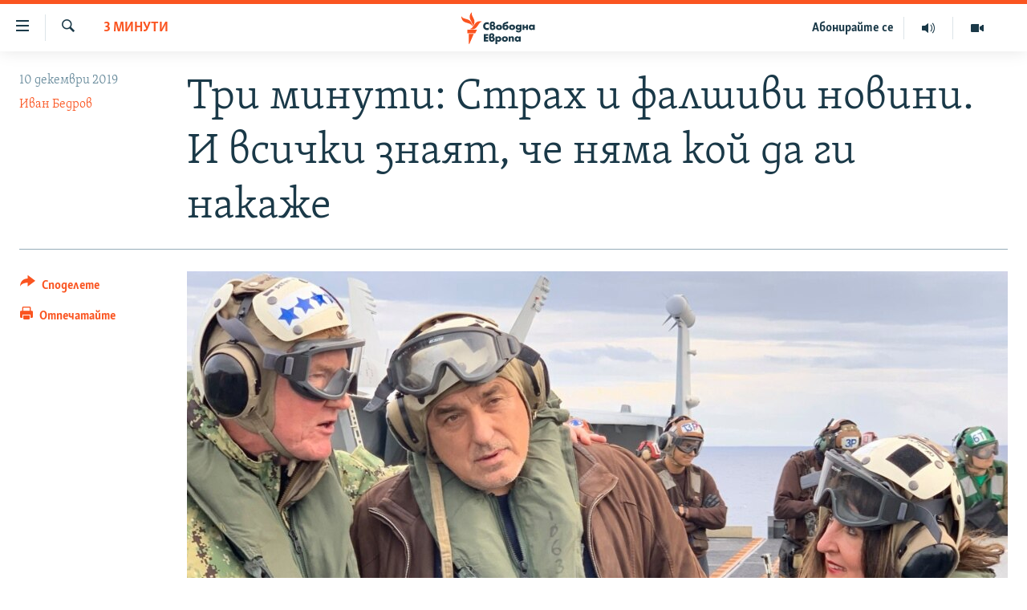

--- FILE ---
content_type: text/html; charset=utf-8
request_url: https://www.svobodnaevropa.bg/a/1057853/1/29736296.html?platformType=self-embed
body_size: 6945
content:

<!DOCTYPE html>
<html lang="bg" dir="ltr" class="no-js">
<head>
<script src="https://tags.svobodnaevropa.bg/rferl-pangea/prod/utag.sync.js"></script> <script type='text/javascript' src='https://www.youtube.com/iframe_api' async></script>
<link rel="manifest" href="/manifest.json">
<script type="text/javascript">
//a general 'js' detection, must be on top level in <head>, due to CSS performance
document.documentElement.className = "js";
var cacheBuster = "370";
var appBaseUrl = "/";
var imgEnhancerBreakpoints = [0, 144, 256, 408, 650, 1023, 1597];
var isLoggingEnabled = false;
var isPreviewPage = false;
var isLivePreviewPage = false;
if (!isPreviewPage) {
window.RFE = window.RFE || {};
window.RFE.cacheEnabledByParam = window.location.href.indexOf('nocache=1') === -1;
const url = new URL(window.location.href);
const params = new URLSearchParams(url.search);
// Remove the 'nocache' parameter
params.delete('nocache');
// Update the URL without the 'nocache' parameter
url.search = params.toString();
window.history.replaceState(null, '', url.toString());
} else {
window.addEventListener('load', function() {
const links = window.document.links;
for (let i = 0; i < links.length; i++) {
links[i].href = '#';
links[i].target = '_self';
}
})
}
var pwaEnabled = false;
var swCacheDisabled;
</script>
<meta charset="utf-8" />
<title>MailChimp Newsletter - 3 Min - 3 минути - Region Widget - Bulgaria (GR-2352)</title>
<meta name="description" content="MailChimp Newsletter - 3 Min - 3 минути - Region Widget - Bulgaria (GR-2352)" />
<meta name="keywords" content="" />
<meta name="viewport" content="width=device-width, initial-scale=1.0" />
<meta name="robots" content="noindex">
<meta http-equiv="X-UA-Compatible" content="IE=edge" />
<meta name="robots" content="max-image-preview:large">
<link href="https://www.svobodnaevropa.bg/a/29736296.html" rel="canonical" />
<meta name="apple-mobile-web-app-title" content="RFE/RL" />
<meta name="apple-mobile-web-app-status-bar-style" content="black" />
<meta name="apple-itunes-app" content="app-id=475986784, app-argument=//29736296.ltr" />
<meta content="MailChimp Newsletter - 3 Min - 3 минути - Region Widget - Bulgaria (GR-2352)" property="og:title" />
<meta content="MailChimp Newsletter - 3 Min - 3 минути - Region Widget - Bulgaria (GR-2352)" property="og:description" />
<meta content="article" property="og:type" />
<meta content="https://www.svobodnaevropa.bg/a/29736296.html" property="og:url" />
<meta content="Свободна Европа" property="og:site_name" />
<meta content="https://www.svobodnaevropa.bg/Content/responsive/RFE/bg-BG/img/top_logo_news.png" property="og:image" />
<meta content="1200" property="og:image:width" />
<meta content="675" property="og:image:height" />
<meta content="site logo" property="og:image:alt" />
<meta content="281838596575055" property="fb:app_id" />
<meta content="summary" name="twitter:card" />
<meta content="@SomeAccount" name="twitter:site" />
<script src="/Scripts/responsive/infographics.b?v=dVbZ-Cza7s4UoO3BqYSZdbxQZVF4BOLP5EfYDs4kqEo1&amp;av=0.0.0.0&amp;cb=370"></script>
<link rel="icon" type="image/svg+xml" href="/Content/responsive/RFE/img/webApp/favicon.svg" />
<link rel="alternate icon" href="/Content/responsive/RFE/img/webApp/favicon.ico" />
<link rel="mask-icon" color="#ea6903" href="/Content/responsive/RFE/img/webApp/favicon_safari.svg" />
<link rel="apple-touch-icon" sizes="152x152" href="/Content/responsive/RFE/img/webApp/ico-152x152.png" />
<link rel="apple-touch-icon" sizes="144x144" href="/Content/responsive/RFE/img/webApp/ico-144x144.png" />
<link rel="apple-touch-icon" sizes="114x114" href="/Content/responsive/RFE/img/webApp/ico-114x114.png" />
<link rel="apple-touch-icon" sizes="72x72" href="/Content/responsive/RFE/img/webApp/ico-72x72.png" />
<link rel="apple-touch-icon-precomposed" href="/Content/responsive/RFE/img/webApp/ico-57x57.png" />
<link rel="icon" sizes="192x192" href="/Content/responsive/RFE/img/webApp/ico-192x192.png" />
<link rel="icon" sizes="128x128" href="/Content/responsive/RFE/img/webApp/ico-128x128.png" />
<meta name="msapplication-TileColor" content="#ffffff" />
<meta name="msapplication-TileImage" content="/Content/responsive/RFE/img/webApp/ico-144x144.png" />
<link rel="preload" href="/Content/responsive/fonts/SkolarCyrlBGR-Light_v3.0.woff2" type="font/woff2" as="font" crossorigin="anonymous" />
<link rel="alternate" type="application/rss+xml" title="RFE/RL - Top Stories [RSS]" href="/api/" />
<link rel="sitemap" type="application/rss+xml" href="/sitemap.xml" />
<link rel="stylesheet" href="/Content/ifg-blank.css?av=0.0.0.0&amp;cb=370" /> </head>
<body class=" nav-no-loaded cc_theme nojs-images ">
<script type="text/javascript" >
var analyticsData = {url:"https://www.svobodnaevropa.bg/a/29736296.html",property_id:"527",article_uid:"29736296",page_title:"MailChimp Newsletter - 3 Min - 3 минути - Region Widget - Bulgaria (GR-2352)",page_type:"iframe",content_type:"snippet",subcontent_type:"snippet",last_modified:"2024-06-14 12:59:43Z",pub_datetime:"2019-01-28 15:50:00Z",pub_year:"2019",pub_month:"01",pub_day:"28",pub_hour:"15",pub_weekday:"Monday",section:"snippet",english_section:"",byline:"",categories:"",domain:"www.svobodnaevropa.bg",language:"Bulgarian",language_service:"RFERL Bulgaria",platform:"self-embed",copied:"no",copied_article:"",copied_title:"",runs_js:"Yes",cms_release:"8.44.0.0.370",enviro_type:"prod",slug:"",entity:"RFE",short_language_service:"BUL",platform_short:"se",page_name:"MailChimp Newsletter - 3 Min - 3 минути - Region Widget - Bulgaria (GR-2352)"};
</script>
<!--Analytics tag js version start-->
<script type="text/javascript" data-cookiecategory="analytics">
var utag_data = Object.assign({}, analyticsData, {});
if(typeof(TealiumTagFrom)==='function' && typeof(TealiumTagSearchKeyword)==='function') {
var utag_from=TealiumTagFrom();var utag_searchKeyword=TealiumTagSearchKeyword();
if(utag_searchKeyword!=null && utag_searchKeyword!=='' && utag_data["search_keyword"]==null) utag_data["search_keyword"]=utag_searchKeyword;if(utag_from!=null && utag_from!=='') utag_data["from"]=TealiumTagFrom();}
if(window.top!== window.self&&utag_data.page_type==="snippet"){utag_data.page_type = 'iframe';}
try{if(window.top!==window.self&&window.self.location.hostname===window.top.location.hostname){utag_data.platform = 'self-embed';utag_data.platform_short = 'se';}}catch(e){if(window.top!==window.self&&window.self.location.search.includes("platformType=self-embed")){utag_data.platform = 'cross-promo';utag_data.platform_short = 'cp';}}
(function(a,b,c,d){ a="https://tags.svobodnaevropa.bg/rferl-pangea/prod/utag.js"; b=document;c="script";d=b.createElement(c);d.src=a;d.type="text/java"+c;d.async=true; a=b.getElementsByTagName(c)[0];a.parentNode.insertBefore(d,a); })();
</script>
<!--Analytics tag js version end-->
<!-- Analytics tag management NoScript -->
<noscript>
<img style="position: absolute; border: none;" src="https://ssc.svobodnaevropa.bg/b/ss/bbgprod,bbgentityrferl/1/G.4--NS/275300724?pageName=rfe%3abul%3ase%3aiframe%3amailchimp%20newsletter%20-%203%20min%20-%203%20%d0%bc%d0%b8%d0%bd%d1%83%d1%82%d0%b8%20-%20region%20widget%20-%20bulgaria%20%28gr-2352%29&amp;c6=mailchimp%20newsletter%20-%203%20min%20-%203%20%d0%bc%d0%b8%d0%bd%d1%83%d1%82%d0%b8%20-%20region%20widget%20-%20bulgaria%20%28gr-2352%29&amp;v36=8.44.0.0.370&amp;v6=D=c6&amp;g=https%3a%2f%2fwww.svobodnaevropa.bg%2fa%2f29736296.html&amp;c1=D=g&amp;v1=D=g&amp;events=event1&amp;c16=rferl%20bulgaria&amp;v16=D=c16&amp;ch=snippet&amp;c15=bulgarian&amp;v15=D=c15&amp;c4=snippet&amp;v4=D=c4&amp;c14=29736296&amp;v14=D=c14&amp;v20=no&amp;c17=self-embed&amp;v17=D=c17&amp;mcorgid=518abc7455e462b97f000101%40adobeorg&amp;server=www.svobodnaevropa.bg&amp;pageType=D=c4&amp;ns=bbg&amp;v29=D=server&amp;v25=rfe&amp;v30=527&amp;v105=D=User-Agent " alt="analytics" width="1" height="1" /></noscript>
<!-- End of Analytics tag management NoScript -->
<script type="text/javascript">
initInfographics(
{
groups:[],
params:[],
isMobile:true
});
</script>
<style>
/**/
@font-face {
font-family: Skolar-Bulgarian;
src: url(https://docs.rferl.org/Branding/CDN/Apollo_Framework/2.0/dist/assets/fonts/SkolarCyrlBGR-Light_v3.0.woff2) format("woff2"), url(https://docs.rferl.org/Branding/CDN/Apollo_Framework/2.0/dist/assets/fonts/SkolarCyrlBGR-Light_v3.0.woff) format("woff");
}
#GR-2325 {
font-family: 'Skolar-Bulgarian';
padding-bottom: 4px
}
#GR-2325 #form-container {
background-color: rgba(255, 255, 255, 0.55);
-webkit-box-shadow: 0px 2px 6px 0px rgba(26, 57, 72, 0.30);
-moz-box-shadow: 0px 2px 6px 0px rgba(26, 57, 72, 0.30);
box-shadow: 0px 2px 6px 0px rgba(26, 57, 72, 0.30);
color: #1A3948;
margin: 4px;
padding: 12px;
position: relative;
max-width: 100%;
display: block;
width: calc(100% - 8px);
}
#GR-2325 .logo-wrap {
display: flex;
width: 100%;
justify-content: center;
}
#GR-2325 .logo {
margin: 12px 0;
width: auto;
height: 100px;
margin-bottom: 20px;
}
#GR-2325 #form-container h1 {
font-family: 'Skolar-Bulgarian';
font-size: 1.6rem;
line-height: 0.95;
padding: 12px 12px 0;
text-align: center;
margin-bottom: 20px;
}
#GR-2325 #form-container h2 {
font-size: 21px;
margin-bottom: 20px;
color: #ff5400;
text-align: center;
}
#GR-2325 #form-container p {
font-size: 18px;
margin: 8px 8px 24px;
margin-bottom: 20px;
}
#GR-2325 .title-name {
display: inline-block;
}
#GR-2325 #form-container a {
color: #FF5400;
text-decoration: underline;
}
#GR-2325 #form-container .lead {
margin: 1.4rem 0 2rem;
}
#GR-2325 #form-container input {
border: 2px solid #b4c5cd;
}
#GR-2325 #form-container .btn {
display: block;
border: none;
border-radius: 3px;
width: calc(100% - 2rem);
}
#GR-2325 #form-container fieldset {
border: none;
}
#GR-2325 #form-container .btn:hover,
#GR-2325 #form-container .btn.hover,
#GR-2325 #form-container .btn:active,
#GR-2325 #form-container .btn.active {
background-color: #fa5420cc;
border-color: #fa5420cc;
}
#GR-2325 div#mc_embed_signup div.mce_inline_error {
margin: 0 6px;
padding: 6px;
font-size: .8rem;
font-weight: normal;
right: 40px;
background-color: #D33111;
}
#GR-2325 #form-container .mc-field-group {
margin: 0 1rem;
}
#GR-2325 #form-container #mce-responses {
padding-top: 0.5rem;
margin-left: 1rem;
margin-right: 1rem;
margin-bottom: 0rem;
}
#GR-2325 .consent {
font-size: 14px;
color: #1A3948
}
#GR-2325 .response {
background: #fff;
padding: 12px;
}
#GR-2325 #mce-success-response {
background: #78AA81;
}
#GR-2325 #mce-error-response {
background: #D33111;
color: #fff;
}
#GR-2325 .copyright {
margin: 7px 4px;
color: #1A3948;
font-size: 11pt;
padding-bottom: 5px;
}
#GR-2325 .copyright a {
color: #1A3948;
}
/* bootstrap classes */
#GR-2325 .mb-2 {
margin-bottom: 1.0rem!important;
}
@media (min-width: 576px)
#GR-2325 .form-inline .form-group {
display: -webkit-box;
display: -ms-flexbox;
display: flex;
-webkit-box-flex: 0;
-ms-flex: 0 0 auto;
flex: 0 0 auto;
-webkit-box-orient: horizontal;
-webkit-box-direction: normal;
-ms-flex-flow: row wrap;
flex-flow: row wrap;
-webkit-box-align: center;
-ms-flex-align: center;
align-items: center;
margin-bottom: 0;
}
#GR-2325 #mc_embed_signup input.mce_inline_error {
border-color: #D33111;
}
#GR-2325 .form-inline .form-control {
display: inline-block;
width: auto;
vertical-align: middle;
}
#GR-2325 .form-control {
display: block;
width: 100%;
padding: .375rem .75rem;
font-size: 1rem;
line-height: 1.5;
color: #1A3948;
background-color: #fff;
background-clip: padding-box;
border: 1px solid #ced4da;
border-radius: .25rem;
transition: border-color .15s ease-in-out,box-shadow .15s ease-in-out;
}
#GR-2325 #mc_embed_signup_scroll {
display: -webkit-box;
display: -ms-flexbox;
display: flex;
-webkit-box-orient: vertical;
-webkit-box-direction: normal;
-ms-flex-direction: column;
flex-direction: column;
}
#GR-2325 .row p{
margin-left: 1rem;
margin-right: 1rem;
margin-bottom: 0.5rem;
}
</style>
<!-- form content -->
<div id="GR-2325">
<!-- code will be part of iFrame so it needs to be linked here /change the stylesheet link/ -->
<link rel="stylesheet" href="https://www.svobodnaevropa.bg/Content/responsive/RFE/bg-BG/RFE-bg-BG.css?cache-buster-2024-01-31">
<div id="form-container">
<div class="logo-wrap">
<!-- STEP 1: Replace the URL after "src=" with the signup unit header image -->
<svg class="logo" data-name="Layer 1"
xmlns="http://www.w3.org/2000/svg" xmlns:xlink="http://www.w3.org/1999/xlink" x="0px" y="0px" viewBox="0 0 308.3 200"
style="enable-background:new 0 0 308.3 200;" xml:space="preserve">
<style type="text/css">
.st0{fill:#1A3948;}
.st1{fill:none;}
.st2{fill:#FF5400;}
</style>
<g id="Layer_1-2">
<g>
<g>
<path class="st0" d="M139.3,115l2.3,31l0.1,3.3h-6.6L134,129v-6.7h-0.2l-7.9,26.9H119l-6.2-20.4l-1.6-6.6H111l-1.3,27h-6.3
l0.2-3.5l2.3-30.7h8.9l6.2,19.8l1.5,6.8h0.2l7.5-26.6L139.3,115L139.3,115z"/>
<path class="st0" d="M155.3,115v20l-0.7,6.9l2.8-5.6l12.4-21.2h7.3v34.3h-6.7v-19l0.7-7.5H171l-2.7,5.8l-12.2,20.6h-7.6V115
L155.3,115L155.3,115z"/>
<path class="st0" d="M191.9,115v14.1h13.5V115h6.8v34.3h-6.8v-14.6h-13.5v14.6h-6.9V115C185.1,115,191.9,115,191.9,115z"/>
<path class="st0" d="M224.1,115l8.2,17.9h0.1l7.1-17.9h6.8c-0.1,0.9-0.3,1.9-0.8,2.9l-9.3,20.8c-1.9,4.3-3.8,7.2-5.8,8.8
c-1.9,1.6-4.5,2.4-7.6,2.4c-1.5,0-2.7-0.1-3.4-0.5v-5.5c2,0,3.9-0.2,5.6-0.7s3.2-1.6,4.3-3.2L218,117.8c-0.6-1.2-0.8-2.1-0.8-2.9
L224.1,115L224.1,115z"/>
<path class="st0" d="M274.7,115l-0.2,5.6h-10v28.7h-6.9v-28.7h-10l-0.2-5.6H274.7z"/>
<path class="st0" d="M286.5,115v20l-0.7,6.9l2.8-5.6L301,115h7.3v34.3h-6.7v-19l0.7-7.5h0l-2.7,5.8l-12.2,20.6h-7.6V115
C279.8,115,286.5,115,286.5,115z"/>
</g>
<g>
<path class="st1" d="M100,9C49.8,9,9,49.8,9,100s40.8,91,91,91c18.6,0,35.9-5.6,50.3-15.2H100V91h90.5C186,45.1,147.1,9,100,9
L100,9z"/>
<path class="st0" d="M100,9c47.1,0,86,36,90.5,82h9.1C195,40.1,152.1,0,100,0C44.9,0,0,44.9,0,100s44.9,100,100,100
c20.6,0,39.7-6.3,55.7-17l-5.3-7.2h0c-14.4,9.6-31.7,15.2-50.3,15.2c-50.2,0-91-40.8-91-91S49.8,9,100,9z"/>
</g>
<path class="st0" d="M65.7,79.5c13.2,0,21.9,6.3,21.9,17.2c0,6.6-3.4,12.3-9.3,15.9c7.8,2.9,11.9,9.2,11.9,16.7
c0,13.4-10.9,22.5-27.7,22.5c-8,0-14.6-1.5-19.7-3.7l4-12.2c3.6,1.1,8.1,1.9,12.2,1.9s6.8-0.9,8.4-2.1c2.3-1.6,3.3-3.7,3.3-6.6
c0-5.1-3.8-7.9-10.5-7.9h-6.7l-0.4-12.2h5.7c6.7,0,10-3.3,10-8.3c0-4.7-3.3-7.1-8.9-7.1c-4.6,0-8.6,1.7-11.3,3l-4.6-10.6
C49.9,82,57.1,79.5,65.7,79.5L65.7,79.5z"/>
<path class="st2" d="M129,23.3c-8.6-3.2-17.5-5-26.6-5.2v70.5L129,23.3L129,23.3z"/>
</g>
</g>
</svg>
</div>
<h1>Абонирайте се за <span class="title-name">„3 минути“</span></h1>
<p></p>
<!-- Begin Mailchimp Signup Form -->
<div id="mc_embed_signup">
<form action="https://rferl.us10.list-manage.com/subscribe/post?u=3de062b009896941d3ae1c478&amp;id=8aeb1493f0" method="post" id="mc-embedded-subscribe-form" name="mc-embedded-subscribe-form" class="validate" target="_blank">
<div id="mc_embed_signup_scroll" class="row">
<div class="mc-field-group form-group mb-2">
<input type="email" value="" name="EMAIL" class="form-control required email" id="mce-EMAIL" placeholder="Вашият имейл" aria-required="true" aria-invalid="true">
</div>
<div class="mc-field-group consent mb-2">
<input class="consent required" type="checkbox" name="mc-consent" id="mc-consent" value="0" />
С това давам съгласието си на RFE/RL да използва моя имейл адрес с цел да ми изпраща избрания бюлетин.
</div>
<button type="submit" name="subscribe" id="mc-embedded-subscribe" class="btn btn-primary mb-2 mc-field-group">Абонирайте се</button>
<!-- real people should not fill this in and expect good things - do not remove this or risk form bot signups-->
<div style="position: absolute; left: -5000px;" aria-hidden="true"><input type="text" name="b_3de062b009896941d3ae1c478_8aeb1493f0" tabindex="-1" value=""></div>
<div id="mce-responses" class="container-fluid">
<div class="response" id="mce-error-response" style="display:none"></div>
<div class="response" id="mce-success-response" style="display:none"></div>
</div>
</div>
</form>
</div>
<script type='text/javascript' src='//s3.amazonaws.com/downloads.mailchimp.com/js/mc-validate.js'></script><script type='text/javascript'>(function ($) {
window.fnames = new Array(); window.ftypes = new Array(); fnames[0] = 'EMAIL'; ftypes[0] = 'email';
$.extend($.validator.messages, {
required: "Моля въведете валиден имейл - required field is missing",
remote: "Пожалуйста, введите правильное значение.",
email: "Моля въведете валиден имейл",
url: "Пожалуйста, введите корректный URL.",
date: "Пожалуйста, введите корректную дату.",
dateISO: "Пожалуйста, введите корректную дату в формате ISO.",
number: "Пожалуйста, введите число.",
digits: "Пожалуйста, вводите только цифры.",
creditcard: "Пожалуйста, введите правильный номер кредитной карты.",
equalTo: "Пожалуйста, введите такое же значение ещё раз.",
accept: "Пожалуйста, выберите файл с правильным расширением.",
maxlength: $.validator.format("Пожалуйста, введите не больше {0} символов."),
minlength: $.validator.format("Пожалуйста, введите не меньше {0} символов."),
rangelength: $.validator.format("Пожалуйста, введите значение длиной от {0} до {1} символов."),
range: $.validator.format("Пожалуйста, введите число от {0} до {1}."),
max: $.validator.format("Пожалуйста, введите число, меньшее или равное {0}."),
min: $.validator.format("Пожалуйста, введите число, большее или равное {0}.")
});
}(jQuery)); var $mcj = jQuery.noConflict(true);</script>
<!--End mc_embed_signup-->
</div>
<!-- Optional JavaScript -->
<!-- jQuery first, then Popper.js, then Bootstrap JS -->
<script src="https://code.jquery.com/jquery-3.2.1.slim.min.js" integrity="sha384-KJ3o2DKtIkvYIK3UENzmM7KCkRr/rE9/Qpg6aAZGJwFDMVNA/GpGFF93hXpG5KkN"
crossorigin="anonymous"></script>
<script src="https://maxcdn.bootstrapcdn.com/bootstrap/4.0.0/js/bootstrap.min.js" integrity="sha384-JZR6Spejh4U02d8jOt6vLEHfe/JQGiRRSQQxSfFWpi1MquVdAyjUar5+76PVCmYl"
crossorigin="anonymous"></script>
</div>
<!-- / form content -->
</div>
</div>
<!-- / form content - END -->
<script defer src="/Scripts/responsive/serviceWorkerInstall.js?cb=370"></script>
<script type="text/javascript">
// opera mini - disable ico font
if (navigator.userAgent.match(/Opera Mini/i)) {
document.getElementsByTagName("body")[0].className += " can-not-ff";
}
// mobile browsers test
if (typeof RFE !== 'undefined' && RFE.isMobile) {
if (RFE.isMobile.any()) {
document.getElementsByTagName("body")[0].className += " is-mobile";
}
else {
document.getElementsByTagName("body")[0].className += " is-not-mobile";
}
}
</script>
<script src="/conf.js?x=370" type="text/javascript"></script>
<script type="text/javascript">
var bar_data = {
"apiId": "29736296",
"apiType": "1",
"isEmbedded": "0",
"culture": "bg-BG",
"cookieName": "cmsLoggedIn",
"cookieDomain": "www.svobodnaevropa.bg"
};
</script>
<div id="scriptLoaderTarget" style="display:none;contain:strict;"></div>
</body>
</html>